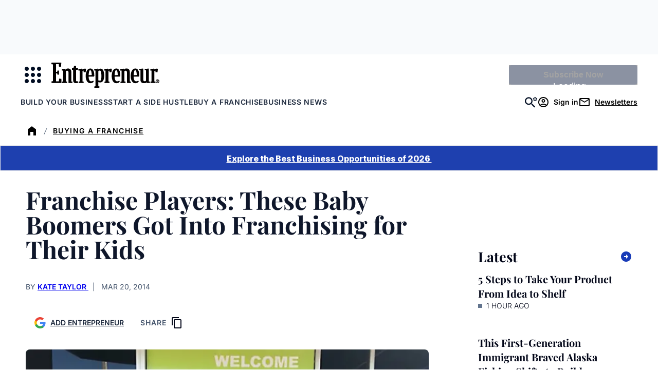

--- FILE ---
content_type: text/javascript;charset=utf-8
request_url: https://id.cxense.com/public/user/id?json=%7B%22identities%22%3A%5B%7B%22type%22%3A%22ckp%22%2C%22id%22%3A%22ml17ewan2o6898ac%22%7D%2C%7B%22type%22%3A%22lst%22%2C%22id%22%3A%221k62dpanqcrz93h8fjbjefwh8v%22%7D%2C%7B%22type%22%3A%22cst%22%2C%22id%22%3A%221k62dpanqcrz93h8fjbjefwh8v%22%7D%5D%7D&callback=cXJsonpCB2
body_size: 206
content:
/**/
cXJsonpCB2({"httpStatus":200,"response":{"userId":"cx:n2fjefu0qdfk1clm17e4b2rsq:210e64kgqw9mh","newUser":false}})

--- FILE ---
content_type: application/javascript
request_url: https://www.entrepreneur.com/assets/js/vendor/manifest.d3d62e54df248de47274aad52062d716.js
body_size: 410
content:
(()=>{"use strict";var r,e={},o={};function t(r){var n=o[r];if(void 0!==n)return n.exports;var a=o[r]={exports:{}};return e[r](a,a.exports,t),a.exports}t.m=e,r=[],t.O=(e,o,n,a)=>{if(!o){var i=1/0;for(v=0;v<r.length;v++){for(var[o,n,a]=r[v],f=!0,l=0;l<o.length;l++)(!1&a||i>=a)&&Object.keys(t.O).every((r=>t.O[r](o[l])))?o.splice(l--,1):(f=!1,a<i&&(i=a));if(f){r.splice(v--,1);var s=n();void 0!==s&&(e=s)}}return e}a=a||0;for(var v=r.length;v>0&&r[v-1][2]>a;v--)r[v]=r[v-1];r[v]=[o,n,a]},t.d=(r,e)=>{for(var o in e)t.o(e,o)&&!t.o(r,o)&&Object.defineProperty(r,o,{enumerable:!0,get:e[o]})},t.o=(r,e)=>Object.prototype.hasOwnProperty.call(r,e),(()=>{var r={40:0,220:0};t.O.j=e=>0===r[e];var e=(e,o)=>{var n,a,[i,f,l]=o,s=0;if(i.some((e=>0!==r[e]))){for(n in f)t.o(f,n)&&(t.m[n]=f[n]);if(l)var v=l(t)}for(e&&e(o);s<i.length;s++)a=i[s],t.o(r,a)&&r[a]&&r[a][0](),r[a]=0;return t.O(v)},o=self.webpackChunk=self.webpackChunk||[];o.forEach(e.bind(null,0)),o.push=e.bind(null,o.push.bind(o))})()})();

--- FILE ---
content_type: text/javascript;charset=utf-8
request_url: https://p1cluster.cxense.com/p1.js
body_size: 100
content:
cX.library.onP1('1k62dpanqcrz93h8fjbjefwh8v');
